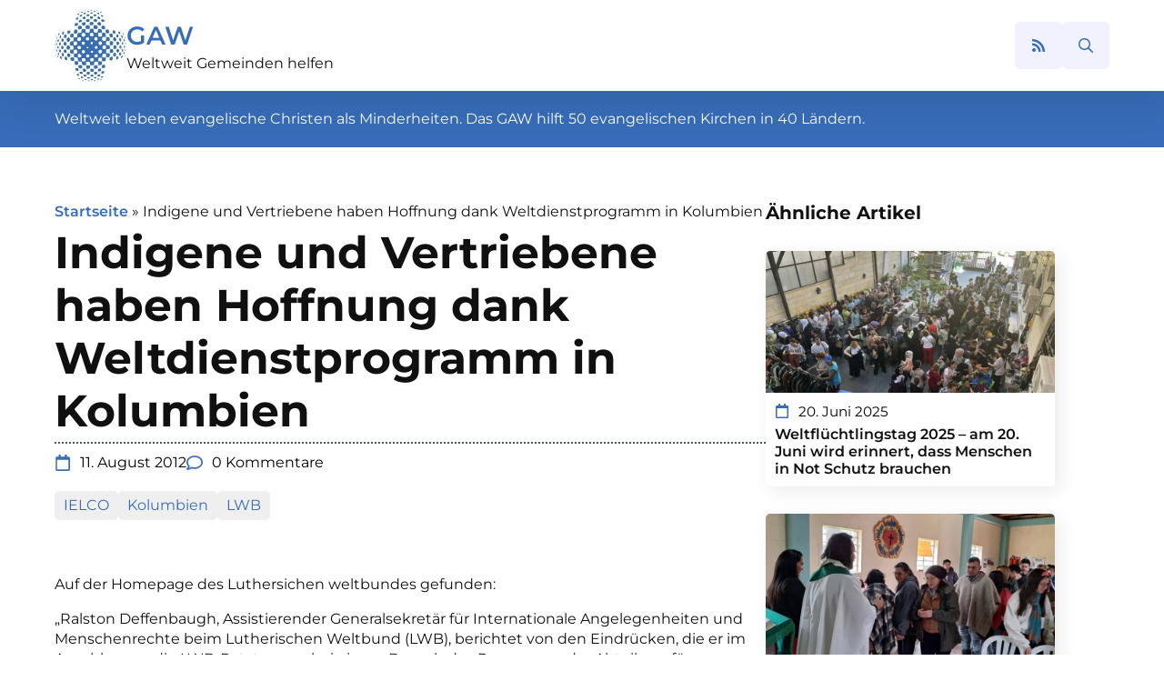

--- FILE ---
content_type: text/html; charset=UTF-8
request_url: https://glaube-verbindet.gustav-adolf-werk.de/2012/08/indigene-und-vertriebene-haben-hoffnung/
body_size: 14358
content:
<!doctype html>
<html lang="de">
<head><style>img.lazy{min-height:1px}</style><link rel="preload" href="https://glaube-verbindet.gustav-adolf-werk.de/wp-content/plugins/w3-total-cache/pub/js/lazyload.min.js" as="script">
    <meta charset="UTF-8">
    <meta name="viewport" content="width=device-width, initial-scale=1">
            <link rel="stylesheet" href="https://glaube-verbindet.gustav-adolf-werk.de/wp-content/cache/minify/91a96.css" media="all" />

        <meta name='robots' content='index, follow, max-image-preview:large, max-snippet:-1, max-video-preview:-1' />

	<!-- This site is optimized with the Yoast SEO plugin v21.7 - https://yoast.com/wordpress/plugins/seo/ -->
	<title>Indigene und Vertriebene haben Hoffnung dank Weltdienstprogramm in Kolumbien - Glaube verbindet</title>
	<link rel="canonical" href="https://glaube-verbindet.gustav-adolf-werk.de/2012/08/indigene-und-vertriebene-haben-hoffnung/" />
	<meta property="og:locale" content="de_DE" />
	<meta property="og:type" content="article" />
	<meta property="og:title" content="Indigene und Vertriebene haben Hoffnung dank Weltdienstprogramm in Kolumbien - Glaube verbindet" />
	<meta property="og:description" content="Auf der Homepage des Luthersichen weltbundes gefunden:&nbsp; &#8222;Ralston Deffenbaugh, Assistierender Generalsekretär für Internationale Angelegenheiten und Menschenrechte beim Lutherischen Weltbund (LWB), berichtet von den Eindrücken, die er im Anschluss an die LWB-Ratstagung bei einem Besuch des Programms der Abteilung für Weltdienst [&hellip;]" />
	<meta property="og:url" content="https://glaube-verbindet.gustav-adolf-werk.de/2012/08/indigene-und-vertriebene-haben-hoffnung/" />
	<meta property="og:site_name" content="Glaube verbindet" />
	<meta property="article:published_time" content="2012-08-11T10:01:00+00:00" />
	<meta property="article:modified_time" content="2023-05-24T12:08:43+00:00" />
	<meta name="author" content="Enno Haaks" />
	<meta name="twitter:card" content="summary_large_image" />
	<meta name="twitter:label1" content="Verfasst von" />
	<meta name="twitter:data1" content="Enno Haaks" />
	<meta name="twitter:label2" content="Geschätzte Lesezeit" />
	<meta name="twitter:data2" content="1 Minute" />
	<script type="application/ld+json" class="yoast-schema-graph">{"@context":"https://schema.org","@graph":[{"@type":"Article","@id":"https://glaube-verbindet.gustav-adolf-werk.de/2012/08/indigene-und-vertriebene-haben-hoffnung/#article","isPartOf":{"@id":"https://glaube-verbindet.gustav-adolf-werk.de/2012/08/indigene-und-vertriebene-haben-hoffnung/"},"author":{"name":"Enno Haaks","@id":"https://glaube-verbindet.gustav-adolf-werk.de/#/schema/person/93582a33579a27b3466223cda8432128"},"headline":"Indigene und Vertriebene haben Hoffnung dank Weltdienstprogramm in Kolumbien","datePublished":"2012-08-11T10:01:00+00:00","dateModified":"2023-05-24T12:08:43+00:00","mainEntityOfPage":{"@id":"https://glaube-verbindet.gustav-adolf-werk.de/2012/08/indigene-und-vertriebene-haben-hoffnung/"},"wordCount":110,"commentCount":0,"publisher":{"@id":"https://glaube-verbindet.gustav-adolf-werk.de/#organization"},"keywords":["IELCO","Kolumbien","LWB"],"inLanguage":"de","potentialAction":[{"@type":"CommentAction","name":"Comment","target":["https://glaube-verbindet.gustav-adolf-werk.de/2012/08/indigene-und-vertriebene-haben-hoffnung/#respond"]}]},{"@type":"WebPage","@id":"https://glaube-verbindet.gustav-adolf-werk.de/2012/08/indigene-und-vertriebene-haben-hoffnung/","url":"https://glaube-verbindet.gustav-adolf-werk.de/2012/08/indigene-und-vertriebene-haben-hoffnung/","name":"Indigene und Vertriebene haben Hoffnung dank Weltdienstprogramm in Kolumbien - Glaube verbindet","isPartOf":{"@id":"https://glaube-verbindet.gustav-adolf-werk.de/#website"},"datePublished":"2012-08-11T10:01:00+00:00","dateModified":"2023-05-24T12:08:43+00:00","breadcrumb":{"@id":"https://glaube-verbindet.gustav-adolf-werk.de/2012/08/indigene-und-vertriebene-haben-hoffnung/#breadcrumb"},"inLanguage":"de","potentialAction":[{"@type":"ReadAction","target":["https://glaube-verbindet.gustav-adolf-werk.de/2012/08/indigene-und-vertriebene-haben-hoffnung/"]}]},{"@type":"BreadcrumbList","@id":"https://glaube-verbindet.gustav-adolf-werk.de/2012/08/indigene-und-vertriebene-haben-hoffnung/#breadcrumb","itemListElement":[{"@type":"ListItem","position":1,"name":"Startseite","item":"https://glaube-verbindet.gustav-adolf-werk.de/"},{"@type":"ListItem","position":2,"name":"Indigene und Vertriebene haben Hoffnung dank Weltdienstprogramm in Kolumbien"}]},{"@type":"WebSite","@id":"https://glaube-verbindet.gustav-adolf-werk.de/#website","url":"https://glaube-verbindet.gustav-adolf-werk.de/","name":"Glaube verbindet","description":"Gustav-Adolf-Werk e. V.","publisher":{"@id":"https://glaube-verbindet.gustav-adolf-werk.de/#organization"},"potentialAction":[{"@type":"SearchAction","target":{"@type":"EntryPoint","urlTemplate":"https://glaube-verbindet.gustav-adolf-werk.de/?s={search_term_string}"},"query-input":"required name=search_term_string"}],"inLanguage":"de"},{"@type":"Organization","@id":"https://glaube-verbindet.gustav-adolf-werk.de/#organization","name":"Gustav-Adolf-Werk e. V.","url":"https://glaube-verbindet.gustav-adolf-werk.de/","logo":{"@type":"ImageObject","inLanguage":"de","@id":"https://glaube-verbindet.gustav-adolf-werk.de/#/schema/logo/image/","url":"https://glaube-verbindet.gustav-adolf-werk.de/wp-content/uploads/2023/05/logo.jpg","contentUrl":"https://glaube-verbindet.gustav-adolf-werk.de/wp-content/uploads/2023/05/logo.jpg","width":154,"height":156,"caption":"Gustav-Adolf-Werk e. V."},"image":{"@id":"https://glaube-verbindet.gustav-adolf-werk.de/#/schema/logo/image/"}},{"@type":"Person","@id":"https://glaube-verbindet.gustav-adolf-werk.de/#/schema/person/93582a33579a27b3466223cda8432128","name":"Enno Haaks","image":{"@type":"ImageObject","inLanguage":"de","@id":"https://glaube-verbindet.gustav-adolf-werk.de/#/schema/person/image/","url":"https://secure.gravatar.com/avatar/6be2c7a7bf4cd715b7529c3f83a8f7e085ebf3e17c498c204b7f1f1d1e8d4a62?s=96&d=mm&r=g","contentUrl":"https://secure.gravatar.com/avatar/6be2c7a7bf4cd715b7529c3f83a8f7e085ebf3e17c498c204b7f1f1d1e8d4a62?s=96&d=mm&r=g","caption":"Enno Haaks"}}]}</script>
	<!-- / Yoast SEO plugin. -->


<link rel="alternate" title="oEmbed (JSON)" type="application/json+oembed" href="https://glaube-verbindet.gustav-adolf-werk.de/wp-json/oembed/1.0/embed?url=https%3A%2F%2Fglaube-verbindet.gustav-adolf-werk.de%2F2012%2F08%2Findigene-und-vertriebene-haben-hoffnung%2F" />
<link rel="alternate" title="oEmbed (XML)" type="text/xml+oembed" href="https://glaube-verbindet.gustav-adolf-werk.de/wp-json/oembed/1.0/embed?url=https%3A%2F%2Fglaube-verbindet.gustav-adolf-werk.de%2F2012%2F08%2Findigene-und-vertriebene-haben-hoffnung%2F&#038;format=xml" />
<style id='wp-img-auto-sizes-contain-inline-css' type='text/css'>
img:is([sizes=auto i],[sizes^="auto," i]){contain-intrinsic-size:3000px 1500px}
/*# sourceURL=wp-img-auto-sizes-contain-inline-css */
</style>
<style id='wp-block-library-inline-css' type='text/css'>
:root{--wp-block-synced-color:#7a00df;--wp-block-synced-color--rgb:122,0,223;--wp-bound-block-color:var(--wp-block-synced-color);--wp-editor-canvas-background:#ddd;--wp-admin-theme-color:#007cba;--wp-admin-theme-color--rgb:0,124,186;--wp-admin-theme-color-darker-10:#006ba1;--wp-admin-theme-color-darker-10--rgb:0,107,160.5;--wp-admin-theme-color-darker-20:#005a87;--wp-admin-theme-color-darker-20--rgb:0,90,135;--wp-admin-border-width-focus:2px}@media (min-resolution:192dpi){:root{--wp-admin-border-width-focus:1.5px}}.wp-element-button{cursor:pointer}:root .has-very-light-gray-background-color{background-color:#eee}:root .has-very-dark-gray-background-color{background-color:#313131}:root .has-very-light-gray-color{color:#eee}:root .has-very-dark-gray-color{color:#313131}:root .has-vivid-green-cyan-to-vivid-cyan-blue-gradient-background{background:linear-gradient(135deg,#00d084,#0693e3)}:root .has-purple-crush-gradient-background{background:linear-gradient(135deg,#34e2e4,#4721fb 50%,#ab1dfe)}:root .has-hazy-dawn-gradient-background{background:linear-gradient(135deg,#faaca8,#dad0ec)}:root .has-subdued-olive-gradient-background{background:linear-gradient(135deg,#fafae1,#67a671)}:root .has-atomic-cream-gradient-background{background:linear-gradient(135deg,#fdd79a,#004a59)}:root .has-nightshade-gradient-background{background:linear-gradient(135deg,#330968,#31cdcf)}:root .has-midnight-gradient-background{background:linear-gradient(135deg,#020381,#2874fc)}:root{--wp--preset--font-size--normal:16px;--wp--preset--font-size--huge:42px}.has-regular-font-size{font-size:1em}.has-larger-font-size{font-size:2.625em}.has-normal-font-size{font-size:var(--wp--preset--font-size--normal)}.has-huge-font-size{font-size:var(--wp--preset--font-size--huge)}.has-text-align-center{text-align:center}.has-text-align-left{text-align:left}.has-text-align-right{text-align:right}.has-fit-text{white-space:nowrap!important}#end-resizable-editor-section{display:none}.aligncenter{clear:both}.items-justified-left{justify-content:flex-start}.items-justified-center{justify-content:center}.items-justified-right{justify-content:flex-end}.items-justified-space-between{justify-content:space-between}.screen-reader-text{border:0;clip-path:inset(50%);height:1px;margin:-1px;overflow:hidden;padding:0;position:absolute;width:1px;word-wrap:normal!important}.screen-reader-text:focus{background-color:#ddd;clip-path:none;color:#444;display:block;font-size:1em;height:auto;left:5px;line-height:normal;padding:15px 23px 14px;text-decoration:none;top:5px;width:auto;z-index:100000}html :where(.has-border-color){border-style:solid}html :where([style*=border-top-color]){border-top-style:solid}html :where([style*=border-right-color]){border-right-style:solid}html :where([style*=border-bottom-color]){border-bottom-style:solid}html :where([style*=border-left-color]){border-left-style:solid}html :where([style*=border-width]){border-style:solid}html :where([style*=border-top-width]){border-top-style:solid}html :where([style*=border-right-width]){border-right-style:solid}html :where([style*=border-bottom-width]){border-bottom-style:solid}html :where([style*=border-left-width]){border-left-style:solid}html :where(img[class*=wp-image-]){height:auto;max-width:100%}:where(figure){margin:0 0 1em}html :where(.is-position-sticky){--wp-admin--admin-bar--position-offset:var(--wp-admin--admin-bar--height,0px)}@media screen and (max-width:600px){html :where(.is-position-sticky){--wp-admin--admin-bar--position-offset:0px}}
/*# sourceURL=/wp-includes/css/dist/block-library/common.min.css */
</style>
<style id='classic-theme-styles-inline-css' type='text/css'>
/*! This file is auto-generated */
.wp-block-button__link{color:#fff;background-color:#32373c;border-radius:9999px;box-shadow:none;text-decoration:none;padding:calc(.667em + 2px) calc(1.333em + 2px);font-size:1.125em}.wp-block-file__button{background:#32373c;color:#fff;text-decoration:none}
/*# sourceURL=/wp-includes/css/classic-themes.min.css */
</style>
<link rel="https://api.w.org/" href="https://glaube-verbindet.gustav-adolf-werk.de/wp-json/" /><link rel="alternate" title="JSON" type="application/json" href="https://glaube-verbindet.gustav-adolf-werk.de/wp-json/wp/v2/posts/5322" /><noscript><style>.lazyload[data-src]{display:none !important;}</style></noscript><style>.lazyload{background-image:none !important;}.lazyload:before{background-image:none !important;}</style><link rel="icon" href="https://glaube-verbindet.gustav-adolf-werk.de/wp-content/uploads/2023/05/logo.jpg" sizes="32x32" />
<link rel="icon" href="https://glaube-verbindet.gustav-adolf-werk.de/wp-content/uploads/2023/05/logo.jpg" sizes="192x192" />
<link rel="apple-touch-icon" href="https://glaube-verbindet.gustav-adolf-werk.de/wp-content/uploads/2023/05/logo.jpg" />
<meta name="msapplication-TileImage" content="https://glaube-verbindet.gustav-adolf-werk.de/wp-content/uploads/2023/05/logo.jpg" />
<!-- [HEADER ASSETS] -->


<link rel="stylesheet" href="https://glaube-verbindet.gustav-adolf-werk.de/wp-content/cache/minify/07df7.css" media="all" />
























<!-- [/EOF HEADER ASSETS] --></head>
<body class="wp-singular post-template-default single single-post postid-5322 single-format-standard wp-theme-breakdance-zero breakdance">
        <header class="bde-header-builder-86-100 bde-header-builder bde-header-builder--sticky-scroll-slide">

<div class="bde-header-builder__container"><div class="bde-div-86-103 bde-div">
  
	



<div class="bde-image-86-104 bde-image">
  





<figure class="breakdance-image breakdance-image--90">
	<div class="breakdance-image-container">
		<div class="breakdance-image-clip">
						<a class="breakdance-image-link breakdance-image-link--url" href="https://glaube-verbindet.gustav-adolf-werk.de/" target="_self" rel="noopener" data-sub-html="" data-lg-size="-">
				
				
					      
  
  
  
  
      
      <img
      class="breakdance-image-object lazyload"
      src="[data-uri]"
      width="154"
      height="156"
      
      
                                                                   data-src="https://glaube-verbindet.gustav-adolf-werk.de/wp-content/uploads/2023/05/logo.jpg" decoding="async" data-eio-rwidth="154" data-eio-rheight="156"><noscript><img
      class="breakdance-image-object lazy"
      src="data:image/svg+xml,%3Csvg%20xmlns='http://www.w3.org/2000/svg'%20viewBox='0%200%20154%20156'%3E%3C/svg%3E" data-src="https://glaube-verbindet.gustav-adolf-werk.de/wp-content/uploads/2023/05/logo.jpg"
      width="154"
      height="156"
      
      
                                                                   data-eio="l"></noscript>
  

					
							</a>
					</div>
	</div>

	</figure>

</div><div class="bde-div-86-106 bde-div">
  
	



<a class="bde-text-link-86-105 bde-text-link breakdance-link" href="https://glaube-verbindet.gustav-adolf-werk.de/" target="_self" data-type="url">
  GAW

</a><a class="bde-text-link-86-107 bde-text-link breakdance-link" href="https://glaube-verbindet.gustav-adolf-werk.de/" target="_self" data-type="url">
  Weltweit Gemeinden helfen

</a>
</div>
</div><div class="bde-icon-86-113 bde-icon rss-icon">

    
                    
            
            

    
    
    
    
    <a class="breakdance-link bde-icon-icon breakdance-icon-atom" href="https://glaube-verbindet.gustav-adolf-werk.de/blog-mit-rss-abonnieren/" target="_self" data-type="url"  >

    
                    <svg xmlns="http://www.w3.org/2000/svg" viewBox="0 0 448 512"><!-- Font Awesome Free 5.15.1 by @fontawesome - https://fontawesome.com License - https://fontawesome.com/license/free (Icons: CC BY 4.0, Fonts: SIL OFL 1.1, Code: MIT License) --><path d="M128.081 415.959c0 35.369-28.672 64.041-64.041 64.041S0 451.328 0 415.959s28.672-64.041 64.041-64.041 64.04 28.673 64.04 64.041zm175.66 47.25c-8.354-154.6-132.185-278.587-286.95-286.95C7.656 175.765 0 183.105 0 192.253v48.069c0 8.415 6.49 15.472 14.887 16.018 111.832 7.284 201.473 96.702 208.772 208.772.547 8.397 7.604 14.887 16.018 14.887h48.069c9.149.001 16.489-7.655 15.995-16.79zm144.249.288C439.596 229.677 251.465 40.445 16.503 32.01 7.473 31.686 0 38.981 0 48.016v48.068c0 8.625 6.835 15.645 15.453 15.999 191.179 7.839 344.627 161.316 352.465 352.465.353 8.618 7.373 15.453 15.999 15.453h48.068c9.034-.001 16.329-7.474 16.005-16.504z"/></svg>
        
        
        
                </a>

    


</div><div class="bde-search-form-86-108 bde-search-form">






      <button aria-label="Toggle search" aria-expanded="false" aria-controls="search-form-108" class="search-form__button search-form__button--full-screen js-search-form-expand-button">
                    	<svg width="100%" aria-hidden="true" class="search-form__icon--search" xmlns="http://www.w3.org/2000/svg" viewBox="0 0 512 512"><!--! Font Awesome Pro 6.0.0-beta2 by @fontawesome - https://fontawesome.com License - https://fontawesome.com/license (Commercial License) --><path d="M504.1 471l-134-134C399.1 301.5 415.1 256.8 415.1 208c0-114.9-93.13-208-208-208S-.0002 93.13-.0002 208S93.12 416 207.1 416c48.79 0 93.55-16.91 129-45.04l134 134C475.7 509.7 481.9 512 488 512s12.28-2.344 16.97-7.031C514.3 495.6 514.3 480.4 504.1 471zM48 208c0-88.22 71.78-160 160-160s160 71.78 160 160s-71.78 160-160 160S48 296.2 48 208z"/></svg>

            </button>
   


<form id="search-form-108" role="search" method="get" data-type="full-screen" aria-hidden="true" class="js-search-form search-form search-form--full-screen" action="https://glaube-verbindet.gustav-adolf-werk.de">
  <div class="search-form__container">
   
   

  	
  	<label class="screen-reader-text" for="search-form-108">Search for:</label>
   
     

     
   
     

           <div class="search-form__lightbox">
        <div role="button" class="search-form__lightbox-close js-search-form-close">
            <svg width="100%" aria-hidden="true" class="search-form__icon--close" xmlns="http://www.w3.org/2000/svg" viewBox="0 0 320 512"><!--! Font Awesome Pro 6.0.0-beta2 by @fontawesome - https://fontawesome.com License - https://fontawesome.com/license (Commercial License) --><path d="M312.1 375c9.369 9.369 9.369 24.57 0 33.94s-24.57 9.369-33.94 0L160 289.9l-119 119c-9.369 9.369-24.57 9.369-33.94 0s-9.369-24.57 0-33.94L126.1 256L7.027 136.1c-9.369-9.369-9.369-24.57 0-33.94s24.57-9.369 33.94 0L160 222.1l119-119c9.369-9.369 24.57-9.369 33.94 0s9.369 24.57 0 33.94L193.9 256L312.1 375z"/></svg>

        </div>

        <div class="search-form__lightbox-bg js-search-form-lightbox-bg"></div>
       
      
     <div class="search-form__lightbox-container">
        <button type="submit" class="search-form__lightbox-button">
                    		<svg width="100%" aria-hidden="true" class="search-form__icon--search" xmlns="http://www.w3.org/2000/svg" viewBox="0 0 512 512"><!--! Font Awesome Pro 6.0.0-beta2 by @fontawesome - https://fontawesome.com License - https://fontawesome.com/license (Commercial License) --><path d="M504.1 471l-134-134C399.1 301.5 415.1 256.8 415.1 208c0-114.9-93.13-208-208-208S-.0002 93.13-.0002 208S93.12 416 207.1 416c48.79 0 93.55-16.91 129-45.04l134 134C475.7 509.7 481.9 512 488 512s12.28-2.344 16.97-7.031C514.3 495.6 514.3 480.4 504.1 471zM48 208c0-88.22 71.78-160 160-160s160 71.78 160 160s-71.78 160-160 160S48 296.2 48 208z"/></svg>

      	          </button>
        <input type="text" id="search-form-search-field-108" class="js-search-form-field search-form__field" placeholder="Suche" value="" name="s" />
      </div>

    </div>
  
     
  </div>
</form>


</div></div>


</header><section class="bde-section-86-109 bde-section">
  
	



<div class="section-container"><div class="bde-text-86-110 bde-text">
Weltweit leben evangelische Christen als Minderheiten. Das GAW hilft 50 evangelischen Kirchen in 40 Ländern.
</div></div>
</section><section class="bde-section-82-102 bde-section content">
  
	



<div class="section-container"><div class="bde-columns-82-107 bde-columns"><div class="bde-column-82-108 bde-column">
  
	



<div class="bde-breadcrumbs-82-104 bde-breadcrumbs">
<span><span><a href="https://glaube-verbindet.gustav-adolf-werk.de/">Startseite</a></span> <span class="separator">»</span> <span class="breadcrumb_last" aria-current="page">Indigene und Vertriebene haben Hoffnung dank Weltdienstprogramm in Kolumbien</span></span>
</div><h1 class="bde-heading-82-103 bde-heading">
Indigene und Vertriebene haben Hoffnung dank Weltdienstprogramm in Kolumbien
</h1><div class="bde-fancy-divider-82-105 bde-fancy-divider">


<div class="bde-fancy-divider__wrapper">
  <div class="bde-fancy-divider__separator   ">
  	  </div>
</div>

</div><div class="bde-div-82-111 bde-div">
  
	



<ul class="bde-post-meta-82-114 bde-post-meta">
            <li class="ee-postmeta-date-wrap">
                                                            <div class="ee-postmeta-icon breakdance-icon-atom"><svg xmlns="http://www.w3.org/2000/svg" viewBox="0 0 448 512"><!-- Font Awesome Free 5.15.1 by @fontawesome - https://fontawesome.com License - https://fontawesome.com/license/free (Icons: CC BY 4.0, Fonts: SIL OFL 1.1, Code: MIT License) --><path d="M400 64h-48V12c0-6.6-5.4-12-12-12h-40c-6.6 0-12 5.4-12 12v52H160V12c0-6.6-5.4-12-12-12h-40c-6.6 0-12 5.4-12 12v52H48C21.5 64 0 85.5 0 112v352c0 26.5 21.5 48 48 48h352c26.5 0 48-21.5 48-48V112c0-26.5-21.5-48-48-48zm-6 400H54c-3.3 0-6-2.7-6-6V160h352v298c0 3.3-2.7 6-6 6z"/></svg></div>                    <span class="ee-postmeta-date">11. August 2012</span>
                                </li>
                        <li class="ee-postmeta-comments-wrap">
                <a href="https://glaube-verbindet.gustav-adolf-werk.de/2012/08/indigene-und-vertriebene-haben-hoffnung/#respond">                                            <div class="ee-postmeta-icon breakdance-icon-atom"><svg xmlns="http://www.w3.org/2000/svg" viewBox="0 0 512 512"><!-- Font Awesome Free 5.15.1 by @fontawesome - https://fontawesome.com License - https://fontawesome.com/license/free (Icons: CC BY 4.0, Fonts: SIL OFL 1.1, Code: MIT License) --><path d="M256 32C114.6 32 0 125.1 0 240c0 47.6 19.9 91.2 52.9 126.3C38 405.7 7 439.1 6.5 439.5c-6.6 7-8.4 17.2-4.6 26S14.4 480 24 480c61.5 0 110-25.7 139.1-46.3C192 442.8 223.2 448 256 448c141.4 0 256-93.1 256-208S397.4 32 256 32zm0 368c-26.7 0-53.1-4.1-78.4-12.1l-22.7-7.2-19.5 13.8c-14.3 10.1-33.9 21.4-57.5 29 7.3-12.1 14.4-25.7 19.9-40.2l10.6-28.1-20.6-21.8C69.7 314.1 48 282.2 48 240c0-88.2 93.3-160 208-160s208 71.8 208 160-93.3 160-208 160z"/></svg></div>                    <span class="ee-postmeta-comments">0 Kommentare</span>
                    </a>             </li>
            
</ul><ul class="bde-post-meta-82-117 bde-post-meta tags">
<li class="ee-postmeta-terms-wrap"><span class="ee-postmeta-term"><a href="https://glaube-verbindet.gustav-adolf-werk.de/tag/ielco/">IELCO</span></a><span class="ee-postmeta-term"><a href="https://glaube-verbindet.gustav-adolf-werk.de/tag/kolumbien/">Kolumbien</span></a><span class="ee-postmeta-term"><a href="https://glaube-verbindet.gustav-adolf-werk.de/tag/lwb/">LWB</span></a></li>
</ul><div class="bde-rich-text-82-118 bde-rich-text post-content breakdance-rich-text-styles">
<p><span style="font-size: small;">Auf der Homepage des Luthersichen weltbundes gefunden:&nbsp;</span></p>
<p><span style="font-size: small;">&#8222;Ralston Deffenbaugh, Assistierender Generalsekretär für Internationale Angelegenheiten und Menschenrechte beim Lutherischen Weltbund (LWB), berichtet von den Eindrücken, die er im Anschluss an die LWB-Ratstagung bei einem Besuch des Programms der Abteilung für Weltdienst (AWD) in Chocó gesammelt hat. „Chocó Magicó“ (Magisches Chocó) ist das wunderbar fotografierte Poster des Kolumbienprogramms der Abteilung des LWB für Weltdienst betitelt. Und es stimmt: Chocó, ein Departamento im Nordwesten des Landes an der Pazifikküste, ist von magischer Schönheit&#8230;&#8220;</span></p>
<p><span style="font-size: small;"><span style="font-family: &quot;Trebuchet MS&quot;,sans-serif;">Mehr unter:</span><a href="http://www.lutheranworld.org/lwf/index.php/becoming-the-first-land-of-peace-in-choco.html?lang=de" style="font-family: &quot;Trebuchet MS&quot;,sans-serif;"> http://www.lutheranworld.org/lwf/index.php/becoming-the-first-land-of-peace-in-choco.html?lang=de</a></span></p></p>

</div><h5 class="bde-heading-82-138 bde-heading">
Diesen Artikel teilen
</h5><div class="bde-social-share-buttons-82-137 bde-social-share-buttons">
<div class="bde-social-share-button bde-social-share-button-mobile js-breakdance-share-mobile">
  <span class="bde-social-share-button-icon">
    <svg fill="none" xmlns="http://www.w3.org/2000/svg" viewbox="0 0 16 16">
      <path d="M11 2.5a2.5 2.5 0 1 1 .603 1.628l-6.718 3.12c.154.49.154 1.015 0 1.504l6.718 3.12a2.5 2.5 0 1 1-.488.876l-6.718-3.12a2.5 2.5 0 1 1 0-3.256l6.718-3.12A2.504 2.504 0 0 1 11 2.5Z" fill="currentColor"/>
    </svg>
  </span>
  </div>

<div class="js-breakdance-share-button bde-social-share-button bde-social-share-button-facebook" data-network="Facebook"  >
    <span class="bde-social-share-button-icon">
        <svg aria-hidden="true" focusable="false" data-prefix="fab" class="svg-inline--fa fa-facebook fa-w-16" role="img" fill="none" xmlns="http://www.w3.org/2000/svg" viewbox="0 0 800 800">
      <path d="M768 0H32C14.3 0 0 14.3 0 32v736c0 17.7 14.3 32 32 32h736c17.7 0 32-14.3 32-32V32c0-17.7-14.3-32-32-32Zm-92.4 233.5h-63.9c-50.1 0-59.8 23.8-59.8 58.8v77.1h119.6l-15.6 120.7h-104V800H427.2V490.2H322.9V369.4h104.3v-89c0-103.3 63.1-159.6 155.3-159.6 44.2 0 82.1 3.3 93.2 4.8v107.9h-.1Z" fill="currentColor"/>
    </svg>
      </span>
    </div>
<div class="js-breakdance-share-button bde-social-share-button bde-social-share-button-twitter" data-network="Twitter"  >
    <span class="bde-social-share-button-icon">
        <svg aria-hidden="true" focusable="false" data-prefix="fab" class="svg-inline--fa fa-twitter fa-w-16" role="img" xmlns="http://www.w3.org/2000/svg" viewbox="0 0 512 512">
      <path fill="currentColor" d="M459.37 151.716c.325 4.548.325 9.097.325 13.645 0 138.72-105.583 298.558-298.558 298.558-59.452 0-114.68-17.219-161.137-47.106 8.447.974 16.568 1.299 25.34 1.299 49.055 0 94.213-16.568 130.274-44.832-46.132-.975-84.792-31.188-98.112-72.772 6.498.974 12.995 1.624 19.818 1.624 9.421 0 18.843-1.3 27.614-3.573-48.081-9.747-84.143-51.98-84.143-102.985v-1.299c13.969 7.797 30.214 12.67 47.431 13.319-28.264-18.843-46.781-51.005-46.781-87.391 0-19.492 5.197-37.36 14.294-52.954 51.655 63.675 129.3 105.258 216.365 109.807-1.624-7.797-2.599-15.918-2.599-24.04 0-57.828 46.782-104.934 104.934-104.934 30.213 0 57.502 12.67 76.67 33.137 23.715-4.548 46.456-13.32 66.599-25.34-7.798 24.366-24.366 44.833-46.132 57.827 21.117-2.273 41.584-8.122 60.426-16.243-14.292 20.791-32.161 39.308-52.628 54.253z"></path>
    </svg>
      </span>
    </div>
<div class="js-breakdance-share-button bde-social-share-button bde-social-share-button-linkedin" data-network="LinkedIn"  >
    <span class="bde-social-share-button-icon">
        <svg aria-hidden="true" focusable="false" data-prefix="fab" class="svg-inline--fa fa-linkedin fa-w-14" role="img" xmlns="http://www.w3.org/2000/svg" viewbox="0 0 448 512">
      <path fill="currentColor" d="M416 32H31.9C14.3 32 0 46.5 0 64.3v383.4C0 465.5 14.3 480 31.9 480H416c17.6 0 32-14.5 32-32.3V64.3c0-17.8-14.4-32.3-32-32.3zM135.4 416H69V202.2h66.5V416zm-33.2-243c-21.3 0-38.5-17.3-38.5-38.5S80.9 96 102.2 96c21.2 0 38.5 17.3 38.5 38.5 0 21.3-17.2 38.5-38.5 38.5zm282.1 243h-66.4V312c0-24.8-.5-56.7-34.5-56.7-34.6 0-39.9 27-39.9 54.9V416h-66.4V202.2h63.7v29.2h.9c8.9-16.8 30.6-34.5 62.9-34.5 67.2 0 79.7 44.3 79.7 101.9V416z"></path>
    </svg>
      </span>
    </div>
<div class="js-breakdance-share-button bde-social-share-button bde-social-share-button-email" data-network="Email"  >
    <span class="bde-social-share-button-icon">
        <svg class="svg-inline--fa fa-envelope-square fa-w-14" role="img" fill="none" xmlns="http://www.w3.org/2000/svg" viewbox="0 0 20 16">
      <path d="M18 0H2C.9 0 .01.9.01 2L0 14c0 1.1.9 2 2 2h16c1.1 0 2-.9 2-2V2c0-1.1-.9-2-2-2Zm0 4-8 5-8-5V2l8 5 8-5v2Z" fill="currentColor"/>
    </svg>
      </span>
    </div>
</div>
</div>
</div><div class="bde-column-82-109 bde-column">
  
	



<h5 class="bde-heading-82-120 bde-heading">
Ähnliche Artikel
</h5><div class="bde-post-loop-82-121 bde-post-loop">
<div class="ee-posts ee-posts-list">    <article class="ee-post">
        <div class="bde-div-122-100-8854 bde-div article-sidebar bde-div-122-100">
  
	



<div class="bde-image-122-101-8854 bde-image bde-image-122-101">
  





<figure class="breakdance-image breakdance-image--8855">
	<div class="breakdance-image-container">
		<div class="breakdance-image-clip">
			
				
					      
  
  
  
  
      
      <img
      class="breakdance-image-object lazyload"
      src="[data-uri]"
      width="800"
      height="392"
      alt="Geflüchtete Syrer:innen in Beirut (Foto: GAW)"
      
           data-src="https://glaube-verbindet.gustav-adolf-werk.de/wp-content/uploads/2025/06/451515418_873386254823332_4580954306609682944_n-800x392.jpg" decoding="async" data-eio-rwidth="800" data-eio-rheight="392"><noscript><img
      class="breakdance-image-object lazy"
      src="data:image/svg+xml,%3Csvg%20xmlns='http://www.w3.org/2000/svg'%20viewBox='0%200%20800%20392'%3E%3C/svg%3E" data-src="https://glaube-verbindet.gustav-adolf-werk.de/wp-content/uploads/2025/06/451515418_873386254823332_4580954306609682944_n-800x392.jpg"
      width="800"
      height="392"
      alt="Geflüchtete Syrer:innen in Beirut (Foto: GAW)"
      
           data-eio="l"></noscript>
  

					
						</div>
	</div>

	</figure>

</div><div class="bde-div-122-103-8854 bde-div bde-div-122-103">
  
	



<ul class="bde-post-meta-122-109-8854 bde-post-meta bde-post-meta-122-109">
            <li class="ee-postmeta-date-wrap">
                                                            <div class="ee-postmeta-icon breakdance-icon-atom"><svg xmlns="http://www.w3.org/2000/svg" viewBox="0 0 448 512"><!-- Font Awesome Free 5.15.1 by @fontawesome - https://fontawesome.com License - https://fontawesome.com/license/free (Icons: CC BY 4.0, Fonts: SIL OFL 1.1, Code: MIT License) --><path d="M400 64h-48V12c0-6.6-5.4-12-12-12h-40c-6.6 0-12 5.4-12 12v52H160V12c0-6.6-5.4-12-12-12h-40c-6.6 0-12 5.4-12 12v52H48C21.5 64 0 85.5 0 112v352c0 26.5 21.5 48 48 48h352c26.5 0 48-21.5 48-48V112c0-26.5-21.5-48-48-48zm-6 400H54c-3.3 0-6-2.7-6-6V160h352v298c0 3.3-2.7 6-6 6z"/></svg></div>                    <span class="ee-postmeta-date">20. Juni 2025</span>
                                </li>
            
</ul><h6 class="bde-heading-122-102-8854 bde-heading bde-heading-122-102">
Weltflüchtlingstag 2025 – am 20. Juni wird erinnert, dass Menschen in Not Schutz brauchen
</h6>
</div><div class="bde-code-block-122-108-8854 bde-code-block bde-code-block-122-108">

  <a href="https://glaube-verbindet.gustav-adolf-werk.de/2025/06/weltfluechtlingstag-2025-am-20-juni-wird-erinnert-dass-menschen-in-not-schutz-brauchen/"><span></span></a>


</div>
</div>    </article>
    <article class="ee-post">
        <div class="bde-div-122-100-7851 bde-div article-sidebar bde-div-122-100">
  
	



<div class="bde-image-122-101-7851 bde-image bde-image-122-101">
  





<figure class="breakdance-image breakdance-image--7854">
	<div class="breakdance-image-container">
		<div class="breakdance-image-clip">
			
				
					      
  
  
  
  
      
      <img
      class="breakdance-image-object lazyload"
      src="[data-uri]"
      width="800"
      height="392"
      
      
           data-src="https://glaube-verbindet.gustav-adolf-werk.de/wp-content/uploads/2024/11/1000104241-800x392.jpg" decoding="async" data-eio-rwidth="800" data-eio-rheight="392"><noscript><img
      class="breakdance-image-object lazy"
      src="data:image/svg+xml,%3Csvg%20xmlns='http://www.w3.org/2000/svg'%20viewBox='0%200%20800%20392'%3E%3C/svg%3E" data-src="https://glaube-verbindet.gustav-adolf-werk.de/wp-content/uploads/2024/11/1000104241-800x392.jpg"
      width="800"
      height="392"
      
      
           data-eio="l"></noscript>
  

					
						</div>
	</div>

	</figure>

</div><div class="bde-div-122-103-7851 bde-div bde-div-122-103">
  
	



<ul class="bde-post-meta-122-109-7851 bde-post-meta bde-post-meta-122-109">
            <li class="ee-postmeta-date-wrap">
                                                            <div class="ee-postmeta-icon breakdance-icon-atom"><svg xmlns="http://www.w3.org/2000/svg" viewBox="0 0 448 512"><!-- Font Awesome Free 5.15.1 by @fontawesome - https://fontawesome.com License - https://fontawesome.com/license/free (Icons: CC BY 4.0, Fonts: SIL OFL 1.1, Code: MIT License) --><path d="M400 64h-48V12c0-6.6-5.4-12-12-12h-40c-6.6 0-12 5.4-12 12v52H160V12c0-6.6-5.4-12-12-12h-40c-6.6 0-12 5.4-12 12v52H48C21.5 64 0 85.5 0 112v352c0 26.5 21.5 48 48 48h352c26.5 0 48-21.5 48-48V112c0-26.5-21.5-48-48-48zm-6 400H54c-3.3 0-6-2.7-6-6V160h352v298c0 3.3-2.7 6-6 6z"/></svg></div>                    <span class="ee-postmeta-date">11. November 2024</span>
                                </li>
            
</ul><h6 class="bde-heading-122-102-7851 bde-heading bde-heading-122-102">
Die lutherische Kirche in Socota
</h6>
</div><div class="bde-code-block-122-108-7851 bde-code-block bde-code-block-122-108">

  <a href="https://glaube-verbindet.gustav-adolf-werk.de/2024/11/die-lutherische-kirche-in-socota/"><span></span></a>


</div>
</div>    </article>
    <article class="ee-post">
        <div class="bde-div-122-100-7843 bde-div article-sidebar bde-div-122-100">
  
	



<div class="bde-image-122-101-7843 bde-image bde-image-122-101">
  





<figure class="breakdance-image breakdance-image--7844">
	<div class="breakdance-image-container">
		<div class="breakdance-image-clip">
			
				
					      
  
  
  
  
      
      <img
      class="breakdance-image-object lazyload"
      src="[data-uri]"
      width="800"
      height="392"
      
      
           data-src="https://glaube-verbindet.gustav-adolf-werk.de/wp-content/uploads/2024/11/1000103922-800x392.jpg" decoding="async" data-eio-rwidth="800" data-eio-rheight="392"><noscript><img
      class="breakdance-image-object lazy"
      src="data:image/svg+xml,%3Csvg%20xmlns='http://www.w3.org/2000/svg'%20viewBox='0%200%20800%20392'%3E%3C/svg%3E" data-src="https://glaube-verbindet.gustav-adolf-werk.de/wp-content/uploads/2024/11/1000103922-800x392.jpg"
      width="800"
      height="392"
      
      
           data-eio="l"></noscript>
  

					
						</div>
	</div>

	</figure>

</div><div class="bde-div-122-103-7843 bde-div bde-div-122-103">
  
	



<ul class="bde-post-meta-122-109-7843 bde-post-meta bde-post-meta-122-109">
            <li class="ee-postmeta-date-wrap">
                                                            <div class="ee-postmeta-icon breakdance-icon-atom"><svg xmlns="http://www.w3.org/2000/svg" viewBox="0 0 448 512"><!-- Font Awesome Free 5.15.1 by @fontawesome - https://fontawesome.com License - https://fontawesome.com/license/free (Icons: CC BY 4.0, Fonts: SIL OFL 1.1, Code: MIT License) --><path d="M400 64h-48V12c0-6.6-5.4-12-12-12h-40c-6.6 0-12 5.4-12 12v52H160V12c0-6.6-5.4-12-12-12h-40c-6.6 0-12 5.4-12 12v52H48C21.5 64 0 85.5 0 112v352c0 26.5 21.5 48 48 48h352c26.5 0 48-21.5 48-48V112c0-26.5-21.5-48-48-48zm-6 400H54c-3.3 0-6-2.7-6-6V160h352v298c0 3.3-2.7 6-6 6z"/></svg></div>                    <span class="ee-postmeta-date">10. November 2024</span>
                                </li>
            
</ul><h6 class="bde-heading-122-102-7843 bde-heading bde-heading-122-102">
Die IELCO setzt sich für venezolanische Geflüchtete ein
</h6>
</div><div class="bde-code-block-122-108-7843 bde-code-block bde-code-block-122-108">

  <a href="https://glaube-verbindet.gustav-adolf-werk.de/2024/11/die-ielco-setzt-sich-fuer-venezolanische-gefluechtete-ein/"><span></span></a>


</div>
</div>    </article>
    <article class="ee-post">
        <div class="bde-div-122-100-7832 bde-div article-sidebar bde-div-122-100">
  
	



<div class="bde-image-122-101-7832 bde-image bde-image-122-101">
  





<figure class="breakdance-image breakdance-image--7838">
	<div class="breakdance-image-container">
		<div class="breakdance-image-clip">
			
				
					      
  
  
  
  
      
      <img
      class="breakdance-image-object lazyload"
      src="[data-uri]"
      width="800"
      height="392"
      
      
           data-src="https://glaube-verbindet.gustav-adolf-werk.de/wp-content/uploads/2024/11/1000103580-800x392.jpg" decoding="async" data-eio-rwidth="800" data-eio-rheight="392"><noscript><img
      class="breakdance-image-object lazy"
      src="data:image/svg+xml,%3Csvg%20xmlns='http://www.w3.org/2000/svg'%20viewBox='0%200%20800%20392'%3E%3C/svg%3E" data-src="https://glaube-verbindet.gustav-adolf-werk.de/wp-content/uploads/2024/11/1000103580-800x392.jpg"
      width="800"
      height="392"
      
      
           data-eio="l"></noscript>
  

					
						</div>
	</div>

	</figure>

</div><div class="bde-div-122-103-7832 bde-div bde-div-122-103">
  
	



<ul class="bde-post-meta-122-109-7832 bde-post-meta bde-post-meta-122-109">
            <li class="ee-postmeta-date-wrap">
                                                            <div class="ee-postmeta-icon breakdance-icon-atom"><svg xmlns="http://www.w3.org/2000/svg" viewBox="0 0 448 512"><!-- Font Awesome Free 5.15.1 by @fontawesome - https://fontawesome.com License - https://fontawesome.com/license/free (Icons: CC BY 4.0, Fonts: SIL OFL 1.1, Code: MIT License) --><path d="M400 64h-48V12c0-6.6-5.4-12-12-12h-40c-6.6 0-12 5.4-12 12v52H160V12c0-6.6-5.4-12-12-12h-40c-6.6 0-12 5.4-12 12v52H48C21.5 64 0 85.5 0 112v352c0 26.5 21.5 48 48 48h352c26.5 0 48-21.5 48-48V112c0-26.5-21.5-48-48-48zm-6 400H54c-3.3 0-6-2.7-6-6V160h352v298c0 3.3-2.7 6-6 6z"/></svg></div>                    <span class="ee-postmeta-date">9. November 2024</span>
                                </li>
            
</ul><h6 class="bde-heading-122-102-7832 bde-heading bde-heading-122-102">
In &#8222;La Vid Verdadera&#8220; erleben Gehörlose Gemeinschaft
</h6>
</div><div class="bde-code-block-122-108-7832 bde-code-block bde-code-block-122-108">

  <a href="https://glaube-verbindet.gustav-adolf-werk.de/2024/11/in-la-vid-verdadera-erleben-taubstumme-gemeinschaft-mit-anderen-ausgegrenzten/"><span></span></a>


</div>
</div>    </article>
    <article class="ee-post">
        <div class="bde-div-122-100-7824 bde-div article-sidebar bde-div-122-100">
  
	



<div class="bde-image-122-101-7824 bde-image bde-image-122-101">
  





<figure class="breakdance-image breakdance-image--7825">
	<div class="breakdance-image-container">
		<div class="breakdance-image-clip">
			
				
					      
  
  
  
  
      
      <img
      class="breakdance-image-object lazyload"
      src="[data-uri]"
      width="800"
      height="392"
      
      
           data-src="https://glaube-verbindet.gustav-adolf-werk.de/wp-content/uploads/2024/11/1000103569-800x392.jpg" decoding="async" data-eio-rwidth="800" data-eio-rheight="392"><noscript><img
      class="breakdance-image-object lazy"
      src="data:image/svg+xml,%3Csvg%20xmlns='http://www.w3.org/2000/svg'%20viewBox='0%200%20800%20392'%3E%3C/svg%3E" data-src="https://glaube-verbindet.gustav-adolf-werk.de/wp-content/uploads/2024/11/1000103569-800x392.jpg"
      width="800"
      height="392"
      
      
           data-eio="l"></noscript>
  

					
						</div>
	</div>

	</figure>

</div><div class="bde-div-122-103-7824 bde-div bde-div-122-103">
  
	



<ul class="bde-post-meta-122-109-7824 bde-post-meta bde-post-meta-122-109">
            <li class="ee-postmeta-date-wrap">
                                                            <div class="ee-postmeta-icon breakdance-icon-atom"><svg xmlns="http://www.w3.org/2000/svg" viewBox="0 0 448 512"><!-- Font Awesome Free 5.15.1 by @fontawesome - https://fontawesome.com License - https://fontawesome.com/license/free (Icons: CC BY 4.0, Fonts: SIL OFL 1.1, Code: MIT License) --><path d="M400 64h-48V12c0-6.6-5.4-12-12-12h-40c-6.6 0-12 5.4-12 12v52H160V12c0-6.6-5.4-12-12-12h-40c-6.6 0-12 5.4-12 12v52H48C21.5 64 0 85.5 0 112v352c0 26.5 21.5 48 48 48h352c26.5 0 48-21.5 48-48V112c0-26.5-21.5-48-48-48zm-6 400H54c-3.3 0-6-2.7-6-6V160h352v298c0 3.3-2.7 6-6 6z"/></svg></div>                    <span class="ee-postmeta-date">9. November 2024</span>
                                </li>
            
</ul><h6 class="bde-heading-122-102-7824 bde-heading bde-heading-122-102">
Eine kleine lutherische Kirche in Kolumbien leistet Großes
</h6>
</div><div class="bde-code-block-122-108-7824 bde-code-block bde-code-block-122-108">

  <a href="https://glaube-verbindet.gustav-adolf-werk.de/2024/11/eine-kleine-lutherische-kirche-in-kolumbien-leistet-grosses/"><span></span></a>


</div>
</div>    </article>
</div>

</div>
</div></div></div>
</section><section class="bde-section-82-122 bde-section">
  
	



<div class="section-container"><h2 class="bde-heading-82-123 bde-heading">
 Weltweit Gemeinden helfen 
</h2><div class="bde-rich-text-82-129 bde-rich-text breakdance-rich-text-styles">
<p>Das GAW unterstützt jährlich bis zu 130 Projekte. <br>"Sie sind eine der wenigen Hilfsorgranisationen, die uns noch bei Bau und Renovierung unserer Kirchen und Gemeindehäuser unterstützt", betonen Vertreterinnen und Vertreter der weltweit 50 Partnerkirchen oft.</p>
</div><h5 class="bde-heading-82-130 bde-heading">
Diaspora darf kein Wort für Verlassenheit sein. <br>Das sind wir unseren Glaubensgeschwistern in der Diaspora schuldig.
</h5><div class="bde-rich-text-82-131 bde-rich-text breakdance-rich-text-styles">
<p>Unterstützen Sie die Arbeit des GAW für die evangelische Diaspora mit Ihrer Spende!</p>
</div><div class="bde-div-82-133 bde-div">
  
	



<div class="bde-button-82-134 bde-button">
    
                                    
    
    
    
    
            
                    
            
            

    
    
    
    
    <a class="breakdance-link button-atom button-atom--primary bde-button__button" href="https://www.gustav-adolf-werk.de/spenden.html" target="_blank" data-type="url"  >

    
        <span class="button-atom__text">Zur Online-Spende</span>

        
        
                </a>

    


</div>
</div></div>
</section><section id="comments" class="bde-section-82-124 bde-section">
  
	



<div class="section-container"><h2 class="bde-heading-82-127 bde-heading">
Kommentare
</h2><div class="bde-comments-list-82-125 bde-comments-list">
<ol class="comments-list"></ol>

</div><div class="bde-comment-form-82-142 bde-comment-form">
	<div id="respond" class="comment-respond">
		<h5 id="reply-title" class="comment-reply-title">Schreibe einen Kommentar <small><a rel="nofollow" id="cancel-comment-reply-link" href="/2012/08/indigene-und-vertriebene-haben-hoffnung/#respond" style="display:none;">Antwort abbrechen</a></small></h5><form action="https://glaube-verbindet.gustav-adolf-werk.de/wp-comments-post.php" method="post" id="commentform" class="breakdance-form breakdance-form--comments"><p class="comment_notes">Ihre E-Mail-Adresse wird nicht veröffentlicht. Ihr Kommentar wird geprüft und anschließend gegebenenfalls veröffentlicht.</p><div class="breakdance-form-field breakdance-form-field--textarea"><label class="breakdance-form-field__label" for="comment">Kommentar</label><textarea class="breakdance-form-field__input" id="comment" name="comment" aria-required="true"></textarea></div><div class="breakdance-form-field"><label class="breakdance-form-field__label" for="author">Name<span class="breakdance-form-field__required">*</span></label> <input id="author" class="breakdance-form-field__input" name="author" type="text" value="" size="30" aria-required='true' /></div>
<div class="breakdance-form-field"><label class="breakdance-form-field__label"class="breakdance-form-field__label" for="email">E-Mail-Adresse<span class="breakdance-form-field__required">*</span></label> <input id="email" class="breakdance-form-field__input" name="email" type="text" value="" size="30" aria-required='true' /></div>
<div class="breakdance-form-field"><div class="breakdance-form-checkbox"><input id="wp-comment-cookies-consent" name="wp-comment-cookies-consent" type="checkbox" value="yes" /><label class="breakdance-form-checkbox__text" for="wp-comment-cookies-consent">Meinen Namen, meine E-Mail-Adresse und meine Website in diesem Browser für die nächste Kommentierung speichern.</label></div></div>
<div class="breakdance-form-field breakdance-form-footer"><input name="submit" type="submit" id="submit" class="comment-form__submit button-atom button-atom--primary breakdance-form-button" value="Kommentar abschicken" /> <input type='hidden' name='comment_post_ID' value='5322' id='comment_post_ID' />
<input type='hidden' name='comment_parent' id='comment_parent' value='0' />
</div></form>	</div><!-- #respond -->
	

</div></div>
</section><section class="bde-section-151-321 bde-section footer1">
  
	



<div class="section-container"><h2 class="bde-heading-151-322 bde-heading">
Jeden Monat informiert
</h2><div class="bde-text-151-383 bde-text">
Einmal im Monat informieren wir Sie über die aktuellen Entwicklungen im GAW und seinen Partnerkirchen. Hier finden Sie den aktuellen Newsletter:
</div><div class="bde-button-151-384 bde-button">
    
                                    
    
    
    
    
            
                    
            
            

    
    
    
    
    <a class="breakdance-link button-atom button-atom--primary bde-button__button" href="https://www.gustav-adolf-werk.de/newsletter-abonnieren-einverstaendniserklaerung.html" target="_blank" data-type="url"  >

    
        <span class="button-atom__text">Newsletter abonnieren</span>

        
        
                </a>

    


</div></div>
</section><section class="bde-section-151-120 bde-section footer2">
  
	



<div class="section-container"><h2 class="bde-heading-151-121 bde-heading">
In diesen Ländern sind wir aktiv
</h2><h3 class="bde-heading-151-195 bde-heading">
Europa
</h3><div class="bde-columns-151-196 bde-columns"><div class="bde-column-151-197 bde-column">
  
	



<div class="bde-code-block-151-352 bde-code-block">

  <a class="bde-text-link breakdance-link" 
  href="https://glaube-verbindet.gustav-adolf-werk.de/tag/belarus/" 
  target="_self" data-type="url" data-action="null">
  
    Belarus
  
    (14)
</a>


</div><div class="bde-code-block-151-353 bde-code-block">

  <a class="bde-text-link breakdance-link" 
  href="https://glaube-verbindet.gustav-adolf-werk.de/tag/belgien/" 
  target="_self" data-type="url" data-action="null">
  
    Belgien
  
    (30)
</a>


</div><div class="bde-code-block-151-354 bde-code-block">

  <a class="bde-text-link breakdance-link" 
  href="https://glaube-verbindet.gustav-adolf-werk.de/tag/bulgarien/" 
  target="_self" data-type="url" data-action="null">
  
    Bulgarien
  
    (13)
</a>


</div><div class="bde-code-block-151-355 bde-code-block">

  <a class="bde-text-link breakdance-link" 
  href="https://glaube-verbindet.gustav-adolf-werk.de/tag/deutschland/" 
  target="_self" data-type="url" data-action="null">
  
    Deutschland
  
    (15)
</a>


</div><div class="bde-code-block-151-356 bde-code-block">

  <a class="bde-text-link breakdance-link" 
  href="https://glaube-verbindet.gustav-adolf-werk.de/tag/estland/" 
  target="_self" data-type="url" data-action="null">
  
    Estland
  
    (50)
</a>


</div><div class="bde-code-block-151-357 bde-code-block">

  <a class="bde-text-link breakdance-link" 
  href="https://glaube-verbindet.gustav-adolf-werk.de/tag/frankreich/" 
  target="_self" data-type="url" data-action="null">
  
    Frankreich
  
    (58)
</a>


</div><div class="bde-code-block-151-358 bde-code-block">

  <a class="bde-text-link breakdance-link" 
  href="https://glaube-verbindet.gustav-adolf-werk.de/tag/georgien/" 
  target="_self" data-type="url" data-action="null">
  
    Georgien
  
    (10)
</a>


</div>
</div><div class="bde-column-151-198 bde-column">
  
	



<div class="bde-code-block-151-345 bde-code-block">

  <a class="bde-text-link breakdance-link" 
  href="https://glaube-verbindet.gustav-adolf-werk.de/tag/griechenland/" 
  target="_self" data-type="url" data-action="null">
  
    Griechenland
  
    (96)
</a>


</div><div class="bde-code-block-151-346 bde-code-block">

  <a class="bde-text-link breakdance-link" 
  href="https://glaube-verbindet.gustav-adolf-werk.de/tag/italien/" 
  target="_self" data-type="url" data-action="null">
  
    Italien
  
    (72)
</a>


</div><div class="bde-code-block-151-347 bde-code-block">

  <a class="bde-text-link breakdance-link" 
  href="https://glaube-verbindet.gustav-adolf-werk.de/tag/kosovo/" 
  target="_self" data-type="url" data-action="null">
  
    Kosovo
  
    (4)
</a>


</div><div class="bde-code-block-151-348 bde-code-block">

  <a class="bde-text-link breakdance-link" 
  href="https://glaube-verbindet.gustav-adolf-werk.de/tag/kroatien/" 
  target="_self" data-type="url" data-action="null">
  
    Kroatien
  
    (28)
</a>


</div><div class="bde-code-block-151-349 bde-code-block">

  <a class="bde-text-link breakdance-link" 
  href="https://glaube-verbindet.gustav-adolf-werk.de/tag/lettland/" 
  target="_self" data-type="url" data-action="null">
  
    Lettland
  
    (28)
</a>


</div><div class="bde-code-block-151-350 bde-code-block">

  <a class="bde-text-link breakdance-link" 
  href="https://glaube-verbindet.gustav-adolf-werk.de/tag/litauen/" 
  target="_self" data-type="url" data-action="null">
  
    Litauen
  
    (59)
</a>


</div><div class="bde-code-block-151-351 bde-code-block">

  <a class="bde-text-link breakdance-link" 
  href="https://glaube-verbindet.gustav-adolf-werk.de/tag/moldawien/" 
  target="_self" data-type="url" data-action="null">
  
    Moldawien
  
    (2)
</a>


</div>
</div><div class="bde-column-151-199 bde-column">
  
	



<div class="bde-code-block-151-338 bde-code-block">

  <a class="bde-text-link breakdance-link" 
  href="https://glaube-verbindet.gustav-adolf-werk.de/tag/oesterreich/" 
  target="_self" data-type="url" data-action="null">
  
    Österreich
  
    (41)
</a>


</div><div class="bde-code-block-151-339 bde-code-block">

  <a class="bde-text-link breakdance-link" 
  href="https://glaube-verbindet.gustav-adolf-werk.de/tag/polen/" 
  target="_self" data-type="url" data-action="null">
  
    Polen
  
    (82)
</a>


</div><div class="bde-code-block-151-340 bde-code-block">

  <a class="bde-text-link breakdance-link" 
  href="https://glaube-verbindet.gustav-adolf-werk.de/tag/portugal/" 
  target="_self" data-type="url" data-action="null">
  
    Portgual
  
    (27)
</a>


</div><div class="bde-code-block-151-341 bde-code-block">

  <a class="bde-text-link breakdance-link" 
  href="https://glaube-verbindet.gustav-adolf-werk.de/tag/rumaenien/" 
  target="_self" data-type="url" data-action="null">
  
    Rumänien
  
    (95)
</a>


</div><div class="bde-code-block-151-342 bde-code-block">

  <a class="bde-text-link breakdance-link" 
  href="https://glaube-verbindet.gustav-adolf-werk.de/tag/russland/" 
  target="_self" data-type="url" data-action="null">
  
    Russland
  
    (102)
</a>


</div><div class="bde-code-block-151-343 bde-code-block">

  <a class="bde-text-link breakdance-link" 
  href="https://glaube-verbindet.gustav-adolf-werk.de/tag/schweden/" 
  target="_self" data-type="url" data-action="null">
  
    Schweden
  
    (1)
</a>


</div><div class="bde-code-block-151-344 bde-code-block">

  <a class="bde-text-link breakdance-link" 
  href="https://glaube-verbindet.gustav-adolf-werk.de/tag/serbien/" 
  target="_self" data-type="url" data-action="null">
  
    Serbien
  
    (48)
</a>


</div>
</div><div class="bde-column-151-200 bde-column">
  
	



<div class="bde-code-block-151-337 bde-code-block">

  <a class="bde-text-link breakdance-link" 
  href="https://glaube-verbindet.gustav-adolf-werk.de/tag/slowakei/" 
  target="_self" data-type="url" data-action="null">
  
    Slowakei
  
    (52)
</a>


</div><div class="bde-code-block-151-336 bde-code-block">

  <a class="bde-text-link breakdance-link" 
  href="https://glaube-verbindet.gustav-adolf-werk.de/tag/slowenien/" 
  target="_self" data-type="url" data-action="null">
  
    Slowenien
  
    (35)
</a>


</div><div class="bde-code-block-151-335 bde-code-block">

  <a class="bde-text-link breakdance-link" 
  href="https://glaube-verbindet.gustav-adolf-werk.de/tag/spanien/" 
  target="_self" data-type="url" data-action="null">
  
    Spanien
  
    (73)
</a>


</div><div class="bde-code-block-151-323 bde-code-block">

  <a class="bde-text-link breakdance-link" 
  href="https://glaube-verbindet.gustav-adolf-werk.de/tag/tschechien/" 
  target="_self" data-type="url" data-action="null">
  
    Tschechien
  
    (85)
</a>


</div><div class="bde-code-block-151-333 bde-code-block">

  <a class="bde-text-link breakdance-link" 
  href="https://glaube-verbindet.gustav-adolf-werk.de/tag/ukraine/" 
  target="_self" data-type="url" data-action="null">
  
    Ukraine
  
    (143)
</a>


</div><div class="bde-code-block-151-334 bde-code-block">

  <a class="bde-text-link breakdance-link" 
  href="https://glaube-verbindet.gustav-adolf-werk.de/tag/ungarn/" 
  target="_self" data-type="url" data-action="null">
  
    Ungarn
  
    (52)
</a>


</div>
</div></div><h3 class="bde-heading-151-234 bde-heading">
Amerika
</h3><div class="bde-columns-151-267 bde-columns"><div class="bde-column-151-268 bde-column">
  
	



<div class="bde-code-block-151-359 bde-code-block">

  <a class="bde-text-link breakdance-link" 
  href="https://glaube-verbindet.gustav-adolf-werk.de/tag/argentinien/" 
  target="_self" data-type="url" data-action="null">
  
    Argentinien
  
    (116)
</a>


</div><div class="bde-code-block-151-360 bde-code-block">

  <a class="bde-text-link breakdance-link" 
  href="https://glaube-verbindet.gustav-adolf-werk.de/tag/bolivien/" 
  target="_self" data-type="url" data-action="null">
  
    Bolivien
  
    (56)
</a>


</div><div class="bde-code-block-151-361 bde-code-block">

  <a class="bde-text-link breakdance-link" 
  href="https://glaube-verbindet.gustav-adolf-werk.de/tag/brasilien/" 
  target="_self" data-type="url" data-action="null">
  
    Brasilien
  
    (213)
</a>


</div>
</div><div class="bde-column-151-269 bde-column">
  
	



<div class="bde-code-block-151-362 bde-code-block">

  <a class="bde-text-link breakdance-link" 
  href="https://glaube-verbindet.gustav-adolf-werk.de/tag/chile/" 
  target="_self" data-type="url" data-action="null">
  
    Chile
  
    (127)
</a>


</div><div class="bde-code-block-151-363 bde-code-block">

  <a class="bde-text-link breakdance-link" 
  href="https://glaube-verbindet.gustav-adolf-werk.de/tag/kolumbien/" 
  target="_self" data-type="url" data-action="null">
  
    Kolumbien
  
    (71)
</a>


</div><div class="bde-code-block-151-364 bde-code-block">

  <a class="bde-text-link breakdance-link" 
  href="https://glaube-verbindet.gustav-adolf-werk.de/tag/kuba/" 
  target="_self" data-type="url" data-action="null">
  
    Kuba
  
    (33)
</a>


</div>
</div><div class="bde-column-151-270 bde-column">
  
	



<div class="bde-code-block-151-365 bde-code-block">

  <a class="bde-text-link breakdance-link" 
  href="https://glaube-verbindet.gustav-adolf-werk.de/tag/paraguay/" 
  target="_self" data-type="url" data-action="null">
  
    Paraguay
  
    (29)
</a>


</div><div class="bde-code-block-151-366 bde-code-block">

  <a class="bde-text-link breakdance-link" 
  href="https://glaube-verbindet.gustav-adolf-werk.de/tag/peru/" 
  target="_self" data-type="url" data-action="null">
  
    Peru
  
    (24)
</a>


</div><div class="bde-code-block-151-367 bde-code-block">

  <a class="bde-text-link breakdance-link" 
  href="https://glaube-verbindet.gustav-adolf-werk.de/tag/uruguay/" 
  target="_self" data-type="url" data-action="null">
  
    Uruguay
  
    (31)
</a>


</div>
</div><div class="bde-column-151-271 bde-column">
  
	



<div class="bde-code-block-151-368 bde-code-block">

  <a class="bde-text-link breakdance-link" 
  href="https://glaube-verbindet.gustav-adolf-werk.de/tag/venezuela/" 
  target="_self" data-type="url" data-action="null">
  
    Venezuela
  
    (78)
</a>


</div>
</div></div><h3 class="bde-heading-151-282 bde-heading">
Asien
</h3><div class="bde-columns-151-298 bde-columns"><div class="bde-column-151-299 bde-column">
  
	



<div class="bde-code-block-151-385 bde-code-block">

  <a class="bde-text-link breakdance-link" 
  href="https://glaube-verbindet.gustav-adolf-werk.de/tag/afghanistan/" 
  target="_self" data-type="url" data-action="null">
  
    Afghanistan
  
    (1)
</a>


</div><div class="bde-code-block-151-370 bde-code-block">

  <a class="bde-text-link breakdance-link" 
  href="https://glaube-verbindet.gustav-adolf-werk.de/tag/armenien/" 
  target="_self" data-type="url" data-action="null">
  
    Armenien
  
    (21)
</a>


</div><div class="bde-code-block-151-371 bde-code-block">

  <a class="bde-text-link breakdance-link" 
  href="https://glaube-verbindet.gustav-adolf-werk.de/tag/aserbaidschan/" 
  target="_self" data-type="url" data-action="null">
  
    Aserbaidschan
  
    (2)
</a>


</div>
</div><div class="bde-column-151-300 bde-column">
  
	



<div class="bde-code-block-151-372 bde-code-block">

  <a class="bde-text-link breakdance-link" 
  href="https://glaube-verbindet.gustav-adolf-werk.de/tag/georgien/" 
  target="_self" data-type="url" data-action="null">
  
    Georgien
  
    (10)
</a>


</div><div class="bde-code-block-151-373 bde-code-block">

  <a class="bde-text-link breakdance-link" 
  href="https://glaube-verbindet.gustav-adolf-werk.de/tag/irak/" 
  target="_self" data-type="url" data-action="null">
  
    Irak
  
    (8)
</a>


</div><div class="bde-code-block-151-374 bde-code-block">

  <a class="bde-text-link breakdance-link" 
  href="https://glaube-verbindet.gustav-adolf-werk.de/tag/kasachstan/" 
  target="_self" data-type="url" data-action="null">
  
    Kasachstan
  
    (19)
</a>


</div>
</div><div class="bde-column-151-301 bde-column">
  
	



<div class="bde-code-block-151-375 bde-code-block">

  <a class="bde-text-link breakdance-link" 
  href="https://glaube-verbindet.gustav-adolf-werk.de/tag/kirgisistan/" 
  target="_self" data-type="url" data-action="null">
  
    Kirgisistan
  
    (34)
</a>


</div><div class="bde-code-block-151-376 bde-code-block">

  <a class="bde-text-link breakdance-link" 
  href="https://glaube-verbindet.gustav-adolf-werk.de/tag/libanon/" 
  target="_self" data-type="url" data-action="null">
  
    Libanon
  
    (22)
</a>


</div><div class="bde-code-block-151-378 bde-code-block">

  <a class="bde-text-link breakdance-link" 
  href="https://glaube-verbindet.gustav-adolf-werk.de/tag/russland/" 
  target="_self" data-type="url" data-action="null">
  
    Russland
  
    (102)
</a>


</div>
</div><div class="bde-column-151-302 bde-column">
  
	



<div class="bde-code-block-151-379 bde-code-block">

  <a class="bde-text-link breakdance-link" 
  href="https://glaube-verbindet.gustav-adolf-werk.de/tag/syrien/" 
  target="_self" data-type="url" data-action="null">
  
    Syrien
  
    (182)
</a>


</div><div class="bde-code-block-151-380 bde-code-block">

  <a class="bde-text-link breakdance-link" 
  href="https://glaube-verbindet.gustav-adolf-werk.de/tag/usbekistan/" 
  target="_self" data-type="url" data-action="null">
  
    Usbekistan
  
    (6)
</a>


</div>
</div></div><h3 class="bde-heading-151-313 bde-heading">
Afrika
</h3><div class="bde-columns-151-314 bde-columns"><div class="bde-column-151-315 bde-column">
  
	



<div class="bde-code-block-151-381 bde-code-block">

  <a class="bde-text-link breakdance-link" 
  href="https://glaube-verbindet.gustav-adolf-werk.de/tag/aegypten/" 
  target="_self" data-type="url" data-action="null">
  
    Ägypten
  
    (13)
</a>


</div>
</div><div class="bde-column-151-316 bde-column">
  
	



<div class="bde-code-block-151-382 bde-code-block">

  <a class="bde-text-link breakdance-link" 
  href="https://glaube-verbindet.gustav-adolf-werk.de/tag/marokko/" 
  target="_self" data-type="url" data-action="null">
  
    Marokko
  
    (3)
</a>


</div>
</div><div class="bde-column-151-317 bde-column">
  
	




</div><div class="bde-column-151-318 bde-column">
  
	




</div></div></div>
</section><section class="bde-section-151-100 bde-section footer3">
  
	



<div class="section-container"><a class="bde-text-link-151-111 bde-text-link breakdance-link" href="https://glaube-verbindet.gustav-adolf-werk.de/" target="_self" data-type="url">
  Glaube verbindet

</a><div class="bde-columns-151-101 bde-columns"><div class="bde-column-151-102 bde-column">
  
	



<h4 class="bde-heading-151-112 bde-heading">
Blog
</h4><div class="bde-text-151-107 bde-text">
Pfarrer Enno Haaks, Generalsekretär des GAW, berichtet über Projekte und aktuelle Entwicklungen in evangelischen Minderheitskirchen weltweit.
</div>
</div><div class="bde-column-151-104 bde-column">
  
	



<h4 class="bde-heading-151-109 bde-heading">
Links
</h4><a class="bde-text-link-151-116 bde-text-link breakdance-link" href="https://glaube-verbindet.gustav-adolf-werk.de/impressum/" target="_self" data-type="url">
  Impressum

</a><a class="bde-text-link-151-119 bde-text-link breakdance-link" href="https://glaube-verbindet.gustav-adolf-werk.de/datenschutz/" target="_self" data-type="url">
  Datenschutz

</a><a class="bde-text-link-151-118 bde-text-link breakdance-link" href="https://www.gustav-adolf-werk.de/" target="_blank" data-type="url">
  Gustav-Adolf-Werk e. V.

</a><a class="bde-text-link-151-117 bde-text-link breakdance-link" href="https://www.ekd.de/" target="_blank" data-type="url">
  Evangelische Kirche in Deutschland

</a>
</div><div class="bde-column-151-103 bde-column">
  
	



<h4 class="bde-heading-151-108 bde-heading">
Kontakt
</h4><div class="bde-rich-text-151-110 bde-rich-text breakdance-rich-text-styles">
<p>Gustav-Adolf-Werk e. V.<br>Pistorisstraße 6<br>04229 Leipzig<br>E-Mail: <a target="_self" href="mailto:info@gustav-adolf-werk.de">info@gustav-adolf-werk.de</a><br>Telefon: <a target="_self" href="tel:+49341490620">0341 490 62-0</a><br>Fax: 0341 490 62-67</p>
</div>
</div></div><div class="bde-rich-text-151-113 bde-rich-text breakdance-rich-text-styles">
<p>© 2023 Gustav-Adolf-Werk e. V.</p>
</div></div>
</section>    <script type="speculationrules">
{"prefetch":[{"source":"document","where":{"and":[{"href_matches":"/*"},{"not":{"href_matches":["/wp-*.php","/wp-admin/*","/wp-content/uploads/*","/wp-content/*","/wp-content/plugins/*","/wp-content/plugins/breakdance/plugin/themeless/themes/breakdance-zero/*","/*\\?(.+)"]}},{"not":{"selector_matches":"a[rel~=\"nofollow\"]"}},{"not":{"selector_matches":".no-prefetch, .no-prefetch a"}}]},"eagerness":"conservative"}]}
</script>
<style id='global-styles-inline-css' type='text/css'>
:root{--wp--preset--aspect-ratio--square: 1;--wp--preset--aspect-ratio--4-3: 4/3;--wp--preset--aspect-ratio--3-4: 3/4;--wp--preset--aspect-ratio--3-2: 3/2;--wp--preset--aspect-ratio--2-3: 2/3;--wp--preset--aspect-ratio--16-9: 16/9;--wp--preset--aspect-ratio--9-16: 9/16;--wp--preset--color--black: #000000;--wp--preset--color--cyan-bluish-gray: #abb8c3;--wp--preset--color--white: #ffffff;--wp--preset--color--pale-pink: #f78da7;--wp--preset--color--vivid-red: #cf2e2e;--wp--preset--color--luminous-vivid-orange: #ff6900;--wp--preset--color--luminous-vivid-amber: #fcb900;--wp--preset--color--light-green-cyan: #7bdcb5;--wp--preset--color--vivid-green-cyan: #00d084;--wp--preset--color--pale-cyan-blue: #8ed1fc;--wp--preset--color--vivid-cyan-blue: #0693e3;--wp--preset--color--vivid-purple: #9b51e0;--wp--preset--gradient--vivid-cyan-blue-to-vivid-purple: linear-gradient(135deg,rgb(6,147,227) 0%,rgb(155,81,224) 100%);--wp--preset--gradient--light-green-cyan-to-vivid-green-cyan: linear-gradient(135deg,rgb(122,220,180) 0%,rgb(0,208,130) 100%);--wp--preset--gradient--luminous-vivid-amber-to-luminous-vivid-orange: linear-gradient(135deg,rgb(252,185,0) 0%,rgb(255,105,0) 100%);--wp--preset--gradient--luminous-vivid-orange-to-vivid-red: linear-gradient(135deg,rgb(255,105,0) 0%,rgb(207,46,46) 100%);--wp--preset--gradient--very-light-gray-to-cyan-bluish-gray: linear-gradient(135deg,rgb(238,238,238) 0%,rgb(169,184,195) 100%);--wp--preset--gradient--cool-to-warm-spectrum: linear-gradient(135deg,rgb(74,234,220) 0%,rgb(151,120,209) 20%,rgb(207,42,186) 40%,rgb(238,44,130) 60%,rgb(251,105,98) 80%,rgb(254,248,76) 100%);--wp--preset--gradient--blush-light-purple: linear-gradient(135deg,rgb(255,206,236) 0%,rgb(152,150,240) 100%);--wp--preset--gradient--blush-bordeaux: linear-gradient(135deg,rgb(254,205,165) 0%,rgb(254,45,45) 50%,rgb(107,0,62) 100%);--wp--preset--gradient--luminous-dusk: linear-gradient(135deg,rgb(255,203,112) 0%,rgb(199,81,192) 50%,rgb(65,88,208) 100%);--wp--preset--gradient--pale-ocean: linear-gradient(135deg,rgb(255,245,203) 0%,rgb(182,227,212) 50%,rgb(51,167,181) 100%);--wp--preset--gradient--electric-grass: linear-gradient(135deg,rgb(202,248,128) 0%,rgb(113,206,126) 100%);--wp--preset--gradient--midnight: linear-gradient(135deg,rgb(2,3,129) 0%,rgb(40,116,252) 100%);--wp--preset--font-size--small: 13px;--wp--preset--font-size--medium: 20px;--wp--preset--font-size--large: 36px;--wp--preset--font-size--x-large: 42px;--wp--preset--spacing--20: 0.44rem;--wp--preset--spacing--30: 0.67rem;--wp--preset--spacing--40: 1rem;--wp--preset--spacing--50: 1.5rem;--wp--preset--spacing--60: 2.25rem;--wp--preset--spacing--70: 3.38rem;--wp--preset--spacing--80: 5.06rem;--wp--preset--shadow--natural: 6px 6px 9px rgba(0, 0, 0, 0.2);--wp--preset--shadow--deep: 12px 12px 50px rgba(0, 0, 0, 0.4);--wp--preset--shadow--sharp: 6px 6px 0px rgba(0, 0, 0, 0.2);--wp--preset--shadow--outlined: 6px 6px 0px -3px rgb(255, 255, 255), 6px 6px rgb(0, 0, 0);--wp--preset--shadow--crisp: 6px 6px 0px rgb(0, 0, 0);}:where(.is-layout-flex){gap: 0.5em;}:where(.is-layout-grid){gap: 0.5em;}body .is-layout-flex{display: flex;}.is-layout-flex{flex-wrap: wrap;align-items: center;}.is-layout-flex > :is(*, div){margin: 0;}body .is-layout-grid{display: grid;}.is-layout-grid > :is(*, div){margin: 0;}:where(.wp-block-columns.is-layout-flex){gap: 2em;}:where(.wp-block-columns.is-layout-grid){gap: 2em;}:where(.wp-block-post-template.is-layout-flex){gap: 1.25em;}:where(.wp-block-post-template.is-layout-grid){gap: 1.25em;}.has-black-color{color: var(--wp--preset--color--black) !important;}.has-cyan-bluish-gray-color{color: var(--wp--preset--color--cyan-bluish-gray) !important;}.has-white-color{color: var(--wp--preset--color--white) !important;}.has-pale-pink-color{color: var(--wp--preset--color--pale-pink) !important;}.has-vivid-red-color{color: var(--wp--preset--color--vivid-red) !important;}.has-luminous-vivid-orange-color{color: var(--wp--preset--color--luminous-vivid-orange) !important;}.has-luminous-vivid-amber-color{color: var(--wp--preset--color--luminous-vivid-amber) !important;}.has-light-green-cyan-color{color: var(--wp--preset--color--light-green-cyan) !important;}.has-vivid-green-cyan-color{color: var(--wp--preset--color--vivid-green-cyan) !important;}.has-pale-cyan-blue-color{color: var(--wp--preset--color--pale-cyan-blue) !important;}.has-vivid-cyan-blue-color{color: var(--wp--preset--color--vivid-cyan-blue) !important;}.has-vivid-purple-color{color: var(--wp--preset--color--vivid-purple) !important;}.has-black-background-color{background-color: var(--wp--preset--color--black) !important;}.has-cyan-bluish-gray-background-color{background-color: var(--wp--preset--color--cyan-bluish-gray) !important;}.has-white-background-color{background-color: var(--wp--preset--color--white) !important;}.has-pale-pink-background-color{background-color: var(--wp--preset--color--pale-pink) !important;}.has-vivid-red-background-color{background-color: var(--wp--preset--color--vivid-red) !important;}.has-luminous-vivid-orange-background-color{background-color: var(--wp--preset--color--luminous-vivid-orange) !important;}.has-luminous-vivid-amber-background-color{background-color: var(--wp--preset--color--luminous-vivid-amber) !important;}.has-light-green-cyan-background-color{background-color: var(--wp--preset--color--light-green-cyan) !important;}.has-vivid-green-cyan-background-color{background-color: var(--wp--preset--color--vivid-green-cyan) !important;}.has-pale-cyan-blue-background-color{background-color: var(--wp--preset--color--pale-cyan-blue) !important;}.has-vivid-cyan-blue-background-color{background-color: var(--wp--preset--color--vivid-cyan-blue) !important;}.has-vivid-purple-background-color{background-color: var(--wp--preset--color--vivid-purple) !important;}.has-black-border-color{border-color: var(--wp--preset--color--black) !important;}.has-cyan-bluish-gray-border-color{border-color: var(--wp--preset--color--cyan-bluish-gray) !important;}.has-white-border-color{border-color: var(--wp--preset--color--white) !important;}.has-pale-pink-border-color{border-color: var(--wp--preset--color--pale-pink) !important;}.has-vivid-red-border-color{border-color: var(--wp--preset--color--vivid-red) !important;}.has-luminous-vivid-orange-border-color{border-color: var(--wp--preset--color--luminous-vivid-orange) !important;}.has-luminous-vivid-amber-border-color{border-color: var(--wp--preset--color--luminous-vivid-amber) !important;}.has-light-green-cyan-border-color{border-color: var(--wp--preset--color--light-green-cyan) !important;}.has-vivid-green-cyan-border-color{border-color: var(--wp--preset--color--vivid-green-cyan) !important;}.has-pale-cyan-blue-border-color{border-color: var(--wp--preset--color--pale-cyan-blue) !important;}.has-vivid-cyan-blue-border-color{border-color: var(--wp--preset--color--vivid-cyan-blue) !important;}.has-vivid-purple-border-color{border-color: var(--wp--preset--color--vivid-purple) !important;}.has-vivid-cyan-blue-to-vivid-purple-gradient-background{background: var(--wp--preset--gradient--vivid-cyan-blue-to-vivid-purple) !important;}.has-light-green-cyan-to-vivid-green-cyan-gradient-background{background: var(--wp--preset--gradient--light-green-cyan-to-vivid-green-cyan) !important;}.has-luminous-vivid-amber-to-luminous-vivid-orange-gradient-background{background: var(--wp--preset--gradient--luminous-vivid-amber-to-luminous-vivid-orange) !important;}.has-luminous-vivid-orange-to-vivid-red-gradient-background{background: var(--wp--preset--gradient--luminous-vivid-orange-to-vivid-red) !important;}.has-very-light-gray-to-cyan-bluish-gray-gradient-background{background: var(--wp--preset--gradient--very-light-gray-to-cyan-bluish-gray) !important;}.has-cool-to-warm-spectrum-gradient-background{background: var(--wp--preset--gradient--cool-to-warm-spectrum) !important;}.has-blush-light-purple-gradient-background{background: var(--wp--preset--gradient--blush-light-purple) !important;}.has-blush-bordeaux-gradient-background{background: var(--wp--preset--gradient--blush-bordeaux) !important;}.has-luminous-dusk-gradient-background{background: var(--wp--preset--gradient--luminous-dusk) !important;}.has-pale-ocean-gradient-background{background: var(--wp--preset--gradient--pale-ocean) !important;}.has-electric-grass-gradient-background{background: var(--wp--preset--gradient--electric-grass) !important;}.has-midnight-gradient-background{background: var(--wp--preset--gradient--midnight) !important;}.has-small-font-size{font-size: var(--wp--preset--font-size--small) !important;}.has-medium-font-size{font-size: var(--wp--preset--font-size--medium) !important;}.has-large-font-size{font-size: var(--wp--preset--font-size--large) !important;}.has-x-large-font-size{font-size: var(--wp--preset--font-size--x-large) !important;}
/*# sourceURL=global-styles-inline-css */
</style>
<script type="text/javascript" id="eio-lazy-load-js-before">
/* <![CDATA[ */
var eio_lazy_vars = {"exactdn_domain":"","skip_autoscale":0,"threshold":0};
//# sourceURL=eio-lazy-load-js-before
/* ]]> */
</script>
<script  src="https://glaube-verbindet.gustav-adolf-werk.de/wp-content/cache/minify/28f5b.js"></script>




<script  defer src="https://glaube-verbindet.gustav-adolf-werk.de/wp-content/cache/minify/1f8b2.js"></script>

<script>document.addEventListener('DOMContentLoaded', function(){     if (!window.BreakdanceFrontend) {
        window.BreakdanceFrontend = {}
    }

    window.BreakdanceFrontend.data = {"homeUrl":"https:\/\/glaube-verbindet.gustav-adolf-werk.de","ajaxUrl":"https:\/\/glaube-verbindet.gustav-adolf-werk.de\/wp-admin\/admin-ajax.php","elementsPluginUrl":"https:\/\/glaube-verbindet.gustav-adolf-werk.de\/wp-content\/plugins\/breakdance\/subplugins\/breakdance-elements\/","BASE_BREAKPOINT_ID":"breakpoint_base","breakpoints":[{"id":"breakpoint_base","label":"Desktop","defaultPreviewWidth":"100%"},{"id":"breakpoint_tablet_landscape","label":"Tablet Landscape","defaultPreviewWidth":1024,"maxWidth":1119},{"id":"breakpoint_tablet_portrait","label":"Tablet Portrait","defaultPreviewWidth":768,"maxWidth":1023},{"id":"breakpoint_phone_landscape","label":"Phone Landscape","defaultPreviewWidth":480,"maxWidth":767},{"id":"breakpoint_phone_portrait","label":"Phone Portrait","defaultPreviewWidth":400,"maxWidth":479}],"subscriptionMode":"pro"} }) </script>
<script>document.addEventListener('DOMContentLoaded', function(){ 

 }) </script>
<script>document.addEventListener('DOMContentLoaded', function(){ 
new BreakdanceSocialShareButtons('.breakdance .bde-social-share-buttons-82-137');
 }) </script>
<script>document.addEventListener('DOMContentLoaded', function(){ 
new BreakdanceHeaderBuilder(".breakdance .bde-header-builder-86-100", "100", false);
 }) </script>
<script>document.addEventListener('DOMContentLoaded', function(){ 
new BreakdanceSearchForm('.breakdance .bde-search-form-86-108', {});

 }) </script>
<script  src="https://glaube-verbindet.gustav-adolf-werk.de/wp-content/cache/minify/db3dc.js"></script>
    <script>window.w3tc_lazyload=1,window.lazyLoadOptions={elements_selector:".lazy",callback_loaded:function(t){var e;try{e=new CustomEvent("w3tc_lazyload_loaded",{detail:{e:t}})}catch(a){(e=document.createEvent("CustomEvent")).initCustomEvent("w3tc_lazyload_loaded",!1,!1,{e:t})}window.dispatchEvent(e)}}</script><script  async src="https://glaube-verbindet.gustav-adolf-werk.de/wp-content/cache/minify/1615d.js"></script>
</body>
    </html>
    
<!--
Performance optimized by W3 Total Cache. Learn more: https://www.boldgrid.com/w3-total-cache/

Page Caching using Disk: Enhanced 
Lazy Loading
Minified using Disk

Served from: glaube-verbindet.gustav-adolf-werk.de @ 2026-01-20 02:11:18 by W3 Total Cache
-->

--- FILE ---
content_type: text/javascript
request_url: https://glaube-verbindet.gustav-adolf-werk.de/wp-content/cache/minify/1f8b2.js
body_size: 2916
content:
(function(){const is={arr:function(a){return Array.isArray(a);},obj:function(a){return Object.prototype.toString.call(a).includes("Object");},str:function(a){return typeof a==="string";},fnc:function(a){return typeof a==="function";},und:function(a){return typeof a==="undefined";},nil:function(a){return is.und(a)||a===null;},};function getMediaQueryString(minWidth,maxWidth){if(minWidth&&maxWidth){return`(min-width: ${minWidth}px) and (max-width: ${maxWidth}px)`;}
if(maxWidth){return`(max-width: ${maxWidth}px)`;}
if(minWidth){return`(min-width: ${minWidth}px)`;}
return null;}
function matchAnyMedia(){const{BASE_BREAKPOINT_ID,breakpoints}=window.BreakdanceFrontend.data;return breakpoints.filter((b)=>b.id!==BASE_BREAKPOINT_ID).some((b)=>matchMedia(b));}
function matchMedia(idOrBreakpoint){const{BASE_BREAKPOINT_ID,breakpoints}=window.BreakdanceFrontend.data;const isId=typeof idOrBreakpoint==="string";const breakpoint=isId?breakpoints.find((b)=>b.id===idOrBreakpoint):idOrBreakpoint;if(!breakpoint)return false;if(breakpoint.id===BASE_BREAKPOINT_ID)return!matchAnyMedia();const{minWidth,maxWidth}=breakpoint;const mediaQuery=getMediaQueryString(minWidth,maxWidth);return window.matchMedia(mediaQuery).matches;}
function getCurrentBreakpoint(availableBreakpoints){const{BASE_BREAKPOINT_ID,breakpoints}=window.BreakdanceFrontend.data;const activeBreakpoint=breakpoints.filter((b)=>{if(!availableBreakpoints)return true;return availableBreakpoints.includes(b.id);}).sort((a,b)=>a.maxWidth-b.maxWidth).find((b)=>matchMedia(b));return(activeBreakpoint||breakpoints.find((b)=>b.id===BASE_BREAKPOINT_ID));}
function selectString(str){try{return document.querySelectorAll(str);}catch(e){return null;}}
function toArray(o){if(is.arr(o)){return o;}
if(is.str(o)){o=selectString(o)||o;}
if(o instanceof NodeList||o instanceof HTMLCollection){return[].slice.call(o);}
return[o];}
function cloneObject(obj){return JSON.parse(JSON.stringify(obj));}
function mergeObjects(obj1,source){const target=cloneObject(obj1);if(!is.obj(source)){return target;}
Object.keys(source).forEach((key)=>{const targetValue=target[key];const sourceValue=source[key];if(is.obj(targetValue)&&is.obj(sourceValue)){target[key]=mergeObjects(Object.assign({},targetValue),sourceValue);}else if(!is.nil(sourceValue)){target[key]=sourceValue;}});return target;}
function on(eventName,element,callback){if(!is.fnc(callback)){callback=element;element=null;}
if(element){toArray(element).forEach((el)=>{el.addEventListener(eventName,callback);});}else{window.addEventListener(eventName,callback);}}
function off(eventName,element,callback){if(!is.fnc(callback)){callback=element;element=null;}
if(element){toArray(element).forEach((el)=>{el.removeEventListener(eventName,callback);});}else{window.removeEventListener(eventName,callback);}}
function onResize(callback){const resizeObserver=new ResizeObserver(callback);resizeObserver.observe(document.body);return()=>{resizeObserver.disconnect();};}
function debounce(callback,wait,immediate){let timeout;return function(){const context=this,args=arguments;const later=function(){timeout=null;if(!immediate)callback.apply(context,args);};const callNow=immediate&&!timeout;clearTimeout(timeout);timeout=setTimeout(later,wait);if(callNow)callback.apply(context,args);};}
function throttle(callback,wait){let waiting=false;return function(){if(!waiting){callback.apply(this,arguments);waiting=true;setTimeout(()=>{waiting=false;},wait);}};}
function prefersReducedMotion(){return window.matchMedia("(prefers-reduced-motion: reduce)").matches;}
function makeAjaxRequest(url,options){return fetch(url,options);}
function isBuilder(){try{return!!window.parent.Breakdance;}catch(e){return false;}}
if(!window.BreakdanceFrontend){window.BreakdanceFrontend={};}
window.BreakdanceFrontend.utils={is,getCurrentBreakpoint,getMediaQueryString,matchMedia,matchAnyMedia,toArray,cloneObject,mergeObjects,on,off,onResize,debounce,throttle,prefersReducedMotion,makeAjaxRequest,isBuilder,};})();;(function(){class BreakdanceSocialShareButtons{constructor(selector){this.selector=selector;this.buttons=document.querySelectorAll(`${this.selector} .js-breakdance-share-button`);this.buttonMobile=document.querySelector(`${this.selector} .js-breakdance-share-mobile`);this.init();}
destroy(){if(!this.buttons)return;this.detachClickEvents();this.buttons=null;}
update(){this.destroy();this.init();}
detachClickEvents(){if(this.buttons){this.buttons.forEach((socialButton)=>{socialButton.onclick="";socialButton.classList.remove("is-visible");});this.buttonMobile.onclick="";}}
attachClickEvents(){if(this.buttons){this.buttonMobile.onclick=()=>{this.buttons.forEach((socialButton)=>socialButton.classList.toggle("is-visible"));};this.buttons.forEach((socialButton)=>{socialButton.onclick=function(){let url=this.dataset.url?this.dataset.url:window.location.href;let title=this.dataset.text?this.dataset.text:document.title;let text=title;let image="";const SOCIAL_SHARE_URLS={twitter:`https://twitter.com/intent/tweet?text=${text}\x20${url}`,pinterest:`https://www.pinterest.com/pin/create/button/?url=${url}&media=${image}`,facebook:`https://www.facebook.com/sharer.php?u=${url}`,vk:`https://vkontakte.ru/share.php?url=${url}&title=${title}&description=${text}&image=${image}`,linkedin:`https://www.linkedin.com/shareArticle?mini=true&url=${url}&title=${title}&summary=${text}&source=${url}`,tumblr:`https://tumblr.com/share/link?url=${url}`,digg:`https://digg.com/submit?url=${url}`,reddit:`https://reddit.com/submit?url=${url}&title=${title}`,stumbleupon:`https://www.stumbleupon.com/submit?url=${url}`,pocket:`https://getpocket.com/edit?url=${url}`,whatsapp:`https://api.whatsapp.com/send?text=${text} ${url}`,xing:`https://www.xing.com/app/user?op=share&url=${url}`,print:`print`,email:`mailto:?subject=${title}&body=${text} ${url}`,telegram:`https://telegram.me/share/url?url=${url}&text=${text}`,skype:`https://web.skype.com/share?url=${url}`,};let share_url=SOCIAL_SHARE_URLS[this.dataset.network.toLowerCase()];if(share_url=="print"){window.print();}else if(share_url){window.open(share_url,"popup","width=600,height=480");}};});}}
init(){this.attachClickEvents();}}
window.BreakdanceSocialShareButtons=BreakdanceSocialShareButtons;})();;(function(){class BreakdanceHeaderBuilder{element=null;stickyScrollHideAfter=false;stickyHideUntilScrollDistance=false;stickyRevealOnScrollUp=false;isBuilder=false;lastScroll=0;timeout=null;initialHiddenClass="bde-header-builder--sticky-scroll-start-off-hidden";hiddenClass="bde-header-builder--sticky-scroll-hide";stylesClass="bde-header-builder--sticky-styles";constructor(selector,id,isBuilder){this.handleScroll=this.handleScroll.bind(this);this.isBuilder=isBuilder;this.element=document.querySelector(selector);this.stickyScrollHideAfter=this.getProp("stickyScrollHideAfter");this.stickyHideUntilScrollDistance=this.getProp("stickyHideUntilScrollDistance");this.stickyRevealOnScrollUp=this.getBooleanProp("stickyRevealOnScrollUp");this.handleScroll();this.setupListeners();this.createMarkers();}
refresh(){this.handleSticky();}
destroy(){this.unbindListeners();document.querySelectorAll(".bde-header-builder-marker").forEach((marker)=>marker.remove());}
getProp(key){return parseInt(this.element.dataset[key])||false;}
getBooleanProp(key){return!!this.element.dataset[key];}
setupListeners(){if(!this.isSticky()){this.clearStickyStyles();return;}
window.addEventListener("scroll",this.handleScroll);}
unbindListeners(){window.removeEventListener("scroll",this.handleScroll);}
clearStickyStyles(){this.removeClass(this.initialHiddenClass);this.removeClass(this.hiddenClass);this.removeClass("bde-header-builder--sticky-styles");this.removeClass("is-animating");this.removeClass("is-before");}
addClass(x){this.element.classList.add(x);}
hasClass(x){return this.element.classList.contains(x);}
removeClass(x){this.element.classList.remove(x);}
isSticky(){return this.hasClass("bde-header-builder--sticky");}
isHidden(){return this.hasClass(this.hiddenClass);}
shouldHide(scrollTop){const hideAfterDistance=this.stickyScrollHideAfter!=false&&scrollTop>this.stickyScrollHideAfter;const hideUntilDistance=this.stickyHideUntilScrollDistance!=false&&scrollTop<this.stickyHideUntilScrollDistance;return hideAfterDistance||hideUntilDistance;}
shouldShowAfterACertainDistance(scrollTop){return(this.stickyHideUntilScrollDistance!=false&&scrollTop>this.stickyHideUntilScrollDistance);}
shouldShowOnScrollUp(scrollTop){if(!this.stickyRevealOnScrollUp){return false;}
if(this.stickyHideUntilScrollDistance>scrollTop)return false;return scrollTop<this.lastScroll;}
handleScroll(){this.removeClass(this.initialHiddenClass);this.handleSticky();this.handleBuilderBehaviorOnScroll();}
handleSticky(){const scrollTop=document.documentElement.scrollTop;if(scrollTop>0){this.addClass(this.stylesClass);}else if(this.stickyHideUntilScrollDistance==false){this.removeClass(this.stylesClass);}
if(this.shouldShowAfterACertainDistance(scrollTop)){this.removeClass(this.hiddenClass);}
if(this.shouldHide(scrollTop)){this.addClass(this.hiddenClass);}else if(this.isHidden()){this.removeClass(this.hiddenClass);}
if(this.shouldShowOnScrollUp(scrollTop)){this.removeClass(this.hiddenClass);}
this.lastScroll=scrollTop;}
handleBuilderBehaviorOnScroll(){const scrollTop=document.documentElement.scrollTop;if(!this.isBuilder)return;if(this.shouldHide(scrollTop)){this.addClass("is-before");this.removeClass("is-animating");}else{this.addClass("is-animating");this.removeClass("is-before");}
window.clearTimeout(this.timeout);this.timeout=setTimeout(()=>{this.removeClass("is-animating");},200);}
createMarkers(){if(!this.isBuilder)return;if(this.stickyScrollHideAfter&&this.stickyHideUntilScrollDistance&&this.stickyScrollHideAfter<this.stickyHideUntilScrollDistance){this.createMarker(this.stickyScrollHideAfter,`Error: 'Hide' must be higher than 'Show'`);}else if(this.stickyScrollHideAfter){this.createMarker(this.stickyScrollHideAfter,`Hide (${this.stickyScrollHideAfter}px)`);}
if(this.stickyHideUntilScrollDistance){this.createMarker(this.stickyHideUntilScrollDistance,`Show (${this.stickyHideUntilScrollDistance}px)`);}}
createMarker(position,text){const marker=document.createElement("span");marker.style.top=`${position}px`;marker.classList.add("bde-header-builder-marker");const textNode=document.createTextNode(text);marker.append(textNode);document.body.append(marker);}}
window.BreakdanceHeaderBuilder=BreakdanceHeaderBuilder;})();;(function(){class BreakdanceSearchForm{constructor(selector){this.selector=selector;this.element=this.queryElement(`${this.selector} .js-search-form`);this.type=this.element.dataset.type;this.expandButton=this.queryElement(`${this.selector} .js-search-form-expand-button`);this.closeButton=this.queryElement(`${this.selector} .js-search-form-close`);this.searchField=this.queryElement(`${this.selector} .js-search-form-field`);this.lightboxBg=this.queryElement(`${this.selector} .js-search-form-lightbox-bg`);this.init();}
queryElement(element){if(typeof element=="string"){return document.querySelector(element);}
return element;}
toggleForm(){this.element.classList.toggle("is-active");this.element.setAttribute("aria-hidden","false");this.expandButton.setAttribute("aria-expanded","true");this.searchField.focus();}
closeFormEscape(event){if(event.key==="Escape"){this.closeForm();}}
closeForm(){this.element.classList.remove("is-active");this.element.setAttribute("aria-hidden","true");this.expandButton.setAttribute("aria-expanded","false");this.searchField.blur();}
destroy(){if(this.type=="expand"){this.expandButton.removeEventListener("click",this.handleToggleForm);}
if(this.type=="full-screen"){this.expandButton.removeEventListener("click",this.handleToggleForm);this.closeButton.removeEventListener("click",this.handleCloseForm);this.lightboxBg.removeEventListener("click",this.handleCloseForm);this.element.removeEventListener("keyup",this.handleCloseFromEscape);}}
update(){this.destroy();this.init();}
bindListeners(){this.handleToggleForm=this.toggleForm.bind(this);this.handleCloseForm=this.closeForm.bind(this);this.handleCloseFromEscape=this.closeFormEscape.bind(this);if(this.type=="expand"){this.expandButton.addEventListener("click",this.handleToggleForm);}
if(this.type=="full-screen"){this.expandButton.addEventListener("click",this.handleToggleForm);this.closeButton.addEventListener("click",this.handleCloseForm);this.lightboxBg.addEventListener("click",this.handleCloseForm);this.element.addEventListener("keyup",this.handleCloseFromEscape);}}
init(){this.bindListeners();}}
window.BreakdanceSearchForm=BreakdanceSearchForm;})();